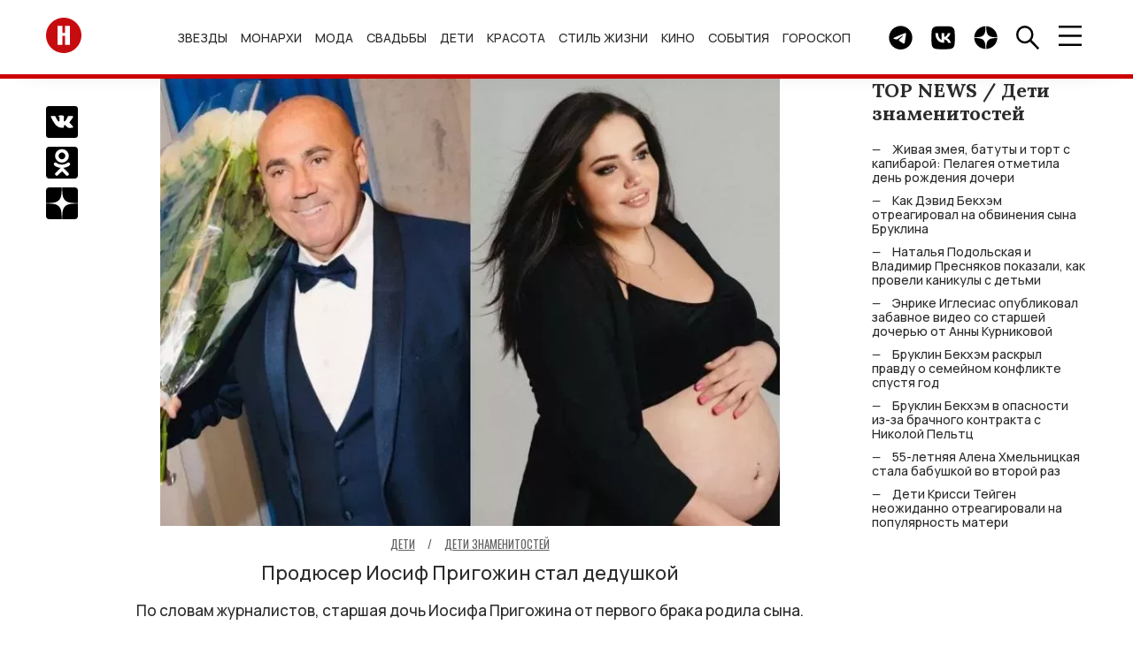

--- FILE ---
content_type: text/css
request_url: https://hellomagrussia.ru/css/extend.css?v=1727781973
body_size: 825
content:
figure.image a img {
    width: 100%
}

.cardspecial_link {
    text-align: left;
}

.cardspecial_picture::before {
/*
    background: linear-gradient(
    0deg,rgba(0,0,0,.4) 0,rgba(0,0,0,.4) 120%);
*/
}
.cardspecial_title {
    font-size: 12px;
    text-decoration: none;
    margin-bottom: 0;
}

.article_category>a {
    font-size: 14px;
}

.article_body>.image>figcaption {
    font-size: 14px;
    color: #585858;
}
.cardnews_image {
    object-fit: contain;
}

.advertising-banner {
    display: none;
  }

@media (max-width: 480px){
    .advertising-banner {
        display: flex;
        justify-content: center;
        align-items: center;
        position: fixed;
        bottom: 0;
        right: 0;
        width: 100%;
        z-index: 99999;
      }
}

.sidenav_submenu {
    max-width: max-content;
}

.cardspecial_picture {
    margin-bottom: 10px;
}



@media only screen and (max-width: 768px) {
    .photoslider_item {
        padding-top: 135%;
    }
}

@media only screen and (max-width: 568px) {
    .photoslider_item {
        padding-top: 145%;
    }

    .photoslider_back,
    .photoslider_next {
        width: 35px;
    }
}

/* script adv fix */
.article_body>.image>div>img,.article_slider_item>div>img,.banner img,.sidenav_magazine_image>div>img, .article_body>.image>img,.article_slider_item>img,.banner img,.sidenav_magazine_image>img  {
    display: block;
    width: 100%;
    height: auto;
}

.article_body h3 img {
    max-width: 100%;
    display: block;
    height: auto;
}

.card_picture,.cardcustom_picture{padding-top:75%;}.card_image,.cardcustom_image,.cardnews_image{object-fit:unset;}
@media only screen and (max-width:432px){.cardcustom_left,.cardcustom_right{margin-top: 90px;}}
@media only screen and (max-width: 460px){.cardcustom_item:not(:last-child) {padding-left:1%;padding-right: 1%;}}
.cardnews_picture{
    padding-top: 38%;
}
@media only screen and (max-width: 1199px) {
    .cardnews_picture {
        padding-top: 69%;
    }
}

@media only screen and (max-width: 568px) {
    .cardnews_picture {
        padding-top: 73%;
    }

    .cardnews_image {
        object-fit: contain;
    }
}

/*articles img preview*/
@media only screen and (min-width: 275px) and (max-width:281px){.cardnews_image {width: 261px;height: 189px;}}
@media only screen and (min-width: 356px) and (max-width:361px){.cardnews_image {width: 342px;height: 248px;}}
@media only screen and (min-width: 370px) and (max-width:376px){.cardnews_image {width: 357px;height: 259px;}}
@media only screen and (min-width: 380px) and (max-width:391px){.cardnews_image {width: 372px;height: 270px;}}
@media only screen and (min-width: 410px) and (max-width:415px){.cardnews_image {width: 396px;height: 287px;}}
@media only screen and (min-width: 422px) and (max-width:431px){.cardnews_image {width: 412px;height: 299px;}}

@media only screen and (max-width: 1368px) {
    .navbar_logo {
        margin-right: 0;
    }
}

.navbar_logo svg {
    width: 40px;
    height: auto;
}

.footer_logo {
    background-color: transparent;
}

.footer_logo svg {
    width: 39px;
    height: auto;
}

--- FILE ---
content_type: image/svg+xml
request_url: https://hellomagrussia.ru/images/articleok.svg
body_size: 477
content:
<svg xmlns="http://www.w3.org/2000/svg" viewBox="0 0 40 40" preserveAspectRatio="none meet" width="40" height="40"><path d="M36.22.29H4.8A4.31,4.31,0,0,0,.51,4.58V36A4.3,4.3,0,0,0,4.8,40.29H36.22A4.29,4.29,0,0,0,40.51,36V4.58A4.3,4.3,0,0,0,36.22.29ZM14.39,5.81A8.43,8.43,0,0,1,20.5,3.33a8.41,8.41,0,0,1,6.11,2.44,8,8,0,0,1,2.54,6,8,8,0,0,1-2.54,6,8.43,8.43,0,0,1-6.11,2.48,8.43,8.43,0,0,1-6.11-2.48,8,8,0,0,1-2.54-6A8,8,0,0,1,14.39,5.81ZM30.51,23.16a8.75,8.75,0,0,1-2.32,1.92,14,14,0,0,1-6,1.74l1.39,1.36,5.1,5a1.84,1.84,0,0,1,.59,1.36,1.86,1.86,0,0,1-.59,1.37l-.24.23a2,2,0,0,1-2.8,0c-1.38-1.35-3.1-3-5.1-5l-5.1,5a2,2,0,0,1-2.8,0l-.24-.23a1.82,1.82,0,0,1-.59-1.37,1.8,1.8,0,0,1,.59-1.36l5.09-5,1.37-1.36a13.88,13.88,0,0,1-6-1.74,8.75,8.75,0,0,1-2.32-1.92,1.79,1.79,0,0,1,0-1.94,2.22,2.22,0,0,1,.75-.83,2,2,0,0,1,1.27-.25,3.15,3.15,0,0,1,1.61.72l.72.47a10,10,0,0,0,2.3.94,11.6,11.6,0,0,0,3.31.46,11.16,11.16,0,0,0,3.39-.52,11.08,11.08,0,0,0,2.16-.83c.34-.21.6-.38.78-.52a3.15,3.15,0,0,1,1.61-.72,2,2,0,0,1,1.27.25,2.22,2.22,0,0,1,.75.83A1.81,1.81,0,0,1,30.51,23.16Z" transform="translate(-0.51 -0.29)"></path><path d="M23.5,14.7a3.91,3.91,0,0,0,1.24-2.93A4,4,0,0,0,23.5,8.84a4.31,4.31,0,0,0-6,0,4,4,0,0,0-1.24,2.93A3.91,3.91,0,0,0,17.5,14.7,4.31,4.31,0,0,0,23.5,14.7Z" transform="translate(-0.51 -0.29)"></path></svg>